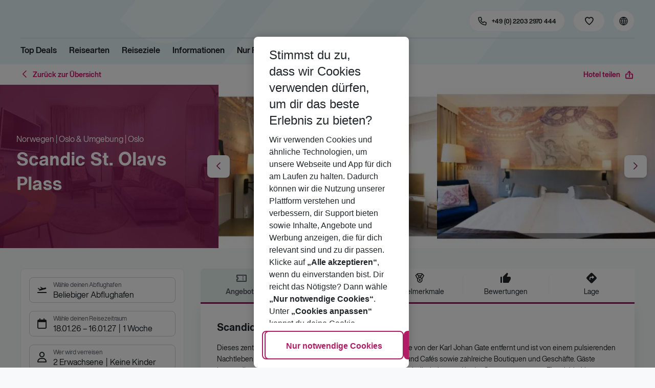

--- FILE ---
content_type: text/css; charset=UTF-8
request_url: https://holidays.eurowings.com/_next/static/css/3e874e0bc990d78d.css
body_size: 1633
content:
.LogoInlineSVG_root___ce3j{position:relative;display:flex;align-items:center;width:100%}.LogoInlineSVG_img__CGoQf{display:block;width:100%;max-width:var(--logo_max-width,initial);height:var(--logo_height-with-units,37px);background:rgba(0,0,0,0) var(--logo-background-url,url(/_next/static/media/logo-small.2253d11d.svg)) 0 0 no-repeat;background-position:0;background-size:contain;aspect-ratio:var(--logo-aspect-ratio,calc(var(--logo-width) / var(--logo-height)))}@media(min-width:768px){.LogoInlineSVG_img__CGoQf{max-width:var(--logo_max-width-tablet,initial);height:var(--logo-height-tablet,41px);background-image:var(--logo-background-url-tablet,url(/_next/static/media/logo.9db876a0.svg));aspect-ratio:var(--logo-aspect-ratio-tablet,calc(var(--logo-width-tablet, 209px) / var(--logo-height-tablet, 41px)))}}@media(min-width:990px){.LogoInlineSVG_img__CGoQf{height:var(--logo-height-desktop,var(--logo-height-tablet,41px))}}@media(min-width:1200px){.LogoInlineSVG_img__CGoQf{max-width:var(--logo_max-width-desktop-lg,initial)}}.Logo_root__m5WDg{display:flex;margin-right:2.25rem;padding:0;width:auto;border-radius:var(--logo_border-radius,var(--border-radius));overflow:hidden;flex:0 1 auto}@media(min-width:768px){.Logo_root__m5WDg{padding:0 .75rem 0 0}}@media(min-width:990px){.Logo_root__m5WDg{padding:0 .75rem 0 0}}.Logo_root__m5WDg.Logo_hasBacklink__pVvP_:hover{color:inherit;opacity:.7}.styles_ownAirlineControl__THiNk{margin-bottom:1rem}@media(min-width:1200px){.styles_ownAirlineControl__THiNk{margin-bottom:1rem}}.Section_title__cK23S+.Section_subtitle__3HIZT{margin-top:var(--layoutsection--subtitle-afterTitle_margin-top,-.75rem)}@media(min-width:768px){.Section_title__cK23S+.Section_subtitle__3HIZT{margin-top:var(--layoutsection--subtitle-afterTitle_margin-top_tablet,-28px)}}@media(min-width:990px){.Section_title__cK23S+.Section_subtitle__3HIZT{margin-top:var(--layoutsection--subtitle-afterTitle_margin-top_desktop,-1.5rem)}}.Section_is-center__NLKxT .Section_subtitle__3HIZT,.Section_is-center__NLKxT .Section_title__cK23S{text-align:center}.Section_is-left__g5vo_ .Section_subtitle__3HIZT,.Section_is-left__g5vo_ .Section_title__cK23S{margin-left:0;text-align:left}.Section_is-right__tD4NX .Section_subtitle__3HIZT,.Section_is-right__tD4NX .Section_title__cK23S{margin-right:0;text-align:right}.Section_subtitle__3HIZT:empty{display:none}.Section_headlineWithBadge__eIwYU{display:flex;justify-content:space-between;align-items:center}.Section_headlineWithBadge__eIwYU .Section_simpleBadge__EXR61{right:0}.Section_headlineWithBadge__eIwYU.Section_headlineWithBadgeLeft__ZyU_Y{flex-direction:row-reverse}.Section_headlineWithBadge__eIwYU.Section_headlineWithBadgeLeft__ZyU_Y .Section_simpleBadge__EXR61{right:auto;left:0}.Section_is-center__NLKxT .Section_headlineWithBadge__eIwYU{position:relative;display:block;padding:0 calc(4.5rem + .5rem);word-break:break-word}.Section_is-center__NLKxT .Section_headlineWithBadge__eIwYU .Section_simpleBadge__EXR61{position:absolute;top:50%;margin:0;max-width:4.5rem;transform:translateY(-50%)}.Section_is-center__NLKxT .Section_headlineWithBadge__eIwYU .Section_simpleBadge--text__yDyzx{text-overflow:ellipsis;white-space:nowrap;overflow:hidden}.Logo_root__KlpAL{position:relative;top:0;display:inline-block;margin:var(--logo--footer_margin,0);transition:.2s;cursor:pointer}@media(min-width:768px){.Logo_root__KlpAL{margin:var(--logo--footer_margin_tablet,0)}}@media(min-width:990px){.Logo_root__KlpAL{margin:var(--logo--footer_margin_desktop,0)}}.Logo_root__KlpAL:hover{top:-5px}.Logo_root__KlpAL .Logo_root--img__MaTdn{height:var(--logo-footer-height,var(--logo_height-with-units,37px));max-height:var(--logo-footer-height,var(--logo_height-with-units,37px));background-image:var(--logo-footer-background-url,url(/_next/static/media/logo-white.f16531f6.svg));aspect-ratio:var(--logo-footer-aspect-ratio,var(--logo-aspect-ratio,calc(var(--logo-width) / var(--logo-height))))}@media(min-width:768px){.Logo_root__KlpAL .Logo_root--img__MaTdn{height:var(--logo-footer-height_tablet,var(--logo-height-tablet,41px));max-height:var(--logo-footer-height_tablet,var(--logo-height-tablet,41px));background-image:var(--logo-footer-background-url-tablet,var(--logo-footer-background-url,url(/_next/static/media/logo-white.f16531f6.svg)));aspect-ratio:var(--logo-footer-aspect-ratio-tablet,var(--logo-aspect-ratio-tablet,calc(var(--logo-width-tablet, 209px) / var(--logo-height-tablet, 41px))))}}.Socialmedia_list__r6NqV{display:var(--socialmedia--list_display,flex);flex-wrap:var(--socialmedia--list_flex-wrap,wrap);margin:var(--socialmedia--list_margin,0);padding-top:var(--socialmedia--list_padding-top,0);list-style:var(--socialmedia--list_list-style,none);gap:var(--socialmedia--list_gap,1rem)}.Socialmedia_item__1o8E_{border-radius:var(--socialmedia--item_border-radius,0);background-color:var(--socialmedia--item_bg,none);box-shadow:var(--socialmedia--item_shadow,none)}.Socialmedia_link__mIJFx{display:var(--socialmedia--link_display,flex);justify-content:center;align-items:center;width:var(--socialmedia--link_width);height:var(--socialmedia--link_height);border:var(--socialmedia--link_border,0);border-radius:var(--socialmedia--link_border-radius,var(--border-radius));background:var(--socialmedia--link_background,var(--white));-webkit-text-decoration:var(--socialmedia--link_text-decoration,none);text-decoration:var(--socialmedia--link_text-decoration,none);font-size:var(--socialmedia--link_font-size,20px);color:var(--socialmedia--link_color,var(--primary))}.Socialmedia_link__mIJFx:hover{background:var(--socialmedia--link_hover_background);-webkit-text-decoration:var(--socialmedia--link_hover_text-decoration,none);text-decoration:var(--socialmedia--link_hover_text-decoration,none);color:var(--socialmedia--link_hover_color);opacity:.8}.SubFooter_root__Z02VG{border-top:var(--footer--subfooter_border-top,0);background:var(--footer--subfooter_background)}.SubFooter_root__Z02VG .SubFooter_container___nE49{padding:0}.SubFooter_copyright__xE6Jd{display:flex;align-items:center;padding:var(--footer--subfooter--copyright_padding,1rem);border-top:var(--footer--subfooter--copyright_border-top);color:var(--footer--copyright_color)}.SubFooter_linkList__FUWCT{display:flex;justify-content:space-between;align-items:center;padding:1rem;width:100%}@media(max-width:989.98px){.SubFooter_linkList__FUWCT{flex-wrap:wrap}.SubFooter_linkList__FUWCT li{width:50%}}.SimpleTeaserSection_CarouselRow__Vh3AA .slick-slide>div{display:flex;width:100%;animation:fadeIn .2s ease-in-out}.SimpleTeaserSection_CarouselRow__Vh3AA .slick-slide .MemberProductPageTeaser-container,.SimpleTeaserSection_CarouselRow__Vh3AA .slick-slide .SimpleHotelTeaser-container{display:flex;width:100%}.SimpleTeaserSection_CarouselRow__Vh3AA .slick-slide .MemberProductPageTeaser,.SimpleTeaserSection_CarouselRow__Vh3AA .slick-slide .MemberProductPageTeaser>div,.SimpleTeaserSection_CarouselRow__Vh3AA .slick-slide .SimpleHotelTeaser,.SimpleTeaserSection_CarouselRow__Vh3AA .slick-slide .SimpleHotelTeaser>div{display:flex;flex:1 1 auto}

--- FILE ---
content_type: text/css; charset=UTF-8
request_url: https://holidays.eurowings.com/_next/static/css/150ae53e5de90686.css
body_size: 5422
content:
.PriceDifference_root__CQANf{font-family:var(--font-bold-family),-apple-system,blinkmacsystemfont,"Segoe UI",roboto,"Helvetica Neue",arial,sans-serif,"Apple Color Emoji","Segoe UI Emoji","Segoe UI Symbol";font-size:1rem;color:var(--primary)}.PriceDifference_root__CQANf.PriceDifference_higher__FaatY{color:var(--primary)}.PriceDifference_root__CQANf.PriceDifference_cheaper__YSIxs{color:var(--success)}.Fade_root__Uesuh{opacity:0;transition:opacity .15s linear}.Fade_root__Uesuh.in{opacity:1}.Fade_root__Uesuh.inblue{opacity:1;background:blue}.Modal_overlay__afzt2{z-index:1040;background:rgba(0,0,0,.5)}.Modal_dialog__Aqx43,.Modal_overlay__afzt2{position:fixed;top:0;right:0;bottom:0;left:0}.Modal_dialog__Aqx43{overflow-y:auto;z-index:1050;display:flex;align-items:center}.Modal_dialog__Aqx43.Modal_has-animation__Y_X1Q{animation:fadeInUp .2s ease-in-out}.Modal_content__xoxXW{background-color:var(--color-surface-modal);box-shadow:none;display:flex;flex-direction:column;margin:auto}.Modal_is-fullscreen__a9Bxh .Modal_content__xoxXW{width:100%;height:100%}.Modal_root__DHlDR:not(.Modal_is-fullscreen__a9Bxh) .Modal_content__xoxXW{border-radius:var(--card_border-radius,var(--border-radius,8px));max-width:768px}@media(max-width:767.98px){.Modal_content__xoxXW{display:flex;flex-direction:column;width:100%;height:100%;margin:0;border-radius:0}}.Modal_header__xLZ1G{position:relative;display:flex;align-items:center;justify-content:space-between;border-radius:0;background:rgba(0,0,0,0)}@media(max-width:767.98px){.Modal_header__xLZ1G{flex-shrink:0;border-radius:0}}.Modal_has-header__l1OSk .Modal_header__xLZ1G,.Modal_has-title__n6tYZ .Modal_header__xLZ1G{padding:1rem;border-bottom:0}.Modal_icon__WjRXd{margin:0 .5rem 0 0;font-size:1rem;color:var(--black)}.Modal_title__b7W3t{padding:0 30px 0 0;color:var(--color-text-only-text-dark);font-family:var(--font-accent-family),-apple-system,blinkmacsystemfont,"Segoe UI",roboto,"Helvetica Neue",arial,sans-serif,"Apple Color Emoji","Segoe UI Emoji","Segoe UI Symbol";font-size:1rem;font-weight:inherit;text-transform:none}.Modal_closeButton__mQ6Yr{position:absolute;z-index:4;top:1rem;right:1rem}.Modal_closeButton__mQ6Yr .Modal_closeButton--icon__sXNmH{content:"\e974"}.Modal_body__nWG0j{padding:0 1rem}@media(max-width:767.98px){.Modal_body__nWG0j{flex:1 1;height:100%;overflow-y:auto}}.Modal_scrollable__gbCsG{overflow-y:auto}@media(max-width:767.98px){.Modal_scrollable__gbCsG{max-height:calc(100vh - 55px)}}.Modal_root__DHlDR:not(.Modal_is-fullscreen__a9Bxh) .Modal_scrollable__gbCsG{max-height:calc(100vh - 80px)}.Modal_root__DHlDR:not(.Modal_is-fullscreen__a9Bxh) .Modal_scrollable__gbCsG.Modal_has-footer__NB7h9{max-height:calc(100vh - 200px)}@media(max-width:767.98px){.Modal_root__DHlDR:not(.Modal_is-fullscreen__a9Bxh) .Modal_scrollable__gbCsG.Modal_has-footer__NB7h9{max-height:calc(100vh - 118px)}}.Modal_footer__zf4rQ{display:flex;justify-content:flex-start;padding:1rem;background:var(--color-surface-white);border-top:0;border-radius:var(--card--content_border-radius,0 0 var(--card_border-radius,var(--border-radius,8px)) var(--card_border-radius,var(--border-radius,8px)))}@media(max-width:767.98px){.Modal_footer__zf4rQ{flex-shrink:0;border-radius:0}}.Modal_theme-dark__AkGSd{color:var(--white)}.Modal_theme-dark__AkGSd .Modal_content__xoxXW{background-color:var(--black)}.Modal_theme-dark__AkGSd .Modal_header__xLZ1G{background:rgba(0,0,0,0)}.Modal_theme-dark__AkGSd .Modal_has-header__l1OSk .Modal_header__xLZ1G,.Modal_theme-dark__AkGSd .Modal_has-title__n6tYZ .Modal_header__xLZ1G{border-bottom:1px solid var(--white-lighter)}.Modal_theme-dark__AkGSd .Modal_icon__WjRXd,.Modal_theme-dark__AkGSd .Modal_title__b7W3t{color:var(--white)}.Modal_theme-dark__AkGSd .Modal_footer__zf4rQ{background:var(--white-lighter);border-top:var(--white-light)}.Modal_dialog__Aqx43{-webkit-overflow-scrolling:touch}@media(min-width:768px){.Modal_dialog__Aqx43{padding:1rem 0}}.Modal_content__xoxXW{border:var(--border-default);box-shadow:var(--shadow-lg,0 8px 24px -4px rgba(0,0,0,.1215686275))}@media(min-width:768px){.Modal_body__nWG0j{padding:0 1.5rem}}.Modal_header__xLZ1G{flex:0 0 auto}@media(min-width:768px){.Modal_has-header__l1OSk .Modal_header__xLZ1G,.Modal_has-title__n6tYZ .Modal_header__xLZ1G{padding:1.5rem}}@media(max-width:767.98px){.Modal_header__xLZ1G .Modal_closeButton__mQ6Yr{top:.75rem;right:.75rem}}.Modal_header__xLZ1G .Modal_closeButton--icon__sXNmH{font-size:24px}.Modal_footer__zf4rQ{flex:0 0 auto;margin-top:auto;z-index:2}@media(min-width:768px){.Modal_footer__zf4rQ{padding:1.5rem}}.LongStopOverInfo_root__iD8B8{color:var(--danger)}.LongStopOverInfo_icon__TazRP{margin-right:.25rem;font-size:1rem}.FlightSegment_root__7bspA{position:relative;margin:0 0 1rem;padding:1rem 1rem .75rem;border-radius:var(--border-radius);background:var(--color-surface-black);transition:background .3s ease-in-out;box-shadow:none}.FlightSegment_root__7bspA .FlightSegment_time__P1GIH{color:var(--color-text-only-white)}.FlightSegment_root__7bspA .FlightSegment_duration__vSaFN:after,.FlightSegment_root__7bspA .FlightSegment_duration__vSaFN:before{display:none}.FlightSegment_root__7bspA .FlightSegment_stopOverInfo__v4X_2{color:var(--color-text-only-white)}@media(max-width:989.98px){.FlightSegment_root__7bspA{flex:0 0 50%}}.FlightSegment_title__mvOY1{margin:0 0 .25rem}@media(min-width:768px){.FlightSegment_title__mvOY1{margin:0 0 .5rem;text-align:center}}.FlightSegment_airports__44AXp,.FlightSegment_info__m1dmh{display:flex;justify-content:space-between;align-items:center;margin:0 0 2px}.FlightSegment_airport__BpKko{color:var(--color-text-only-text-dark)}.FlightSegment_airport__BpKko,.FlightSegment_time__P1GIH{font-family:var(--font-bold-family),-apple-system,blinkmacsystemfont,"Segoe UI",roboto,"Helvetica Neue",arial,sans-serif,"Apple Color Emoji","Segoe UI Emoji","Segoe UI Symbol"}.FlightSegment_time__P1GIH{flex:0 0 auto}.FlightSegment_time__P1GIH:last-child{text-align:right}.FlightSegment_durationWrap__kL5Mn{display:flex;justify-content:center;align-items:center;font-size:.75rem;color:var(--color-text-only-white);flex:1 1 auto}.FlightSegment_durationWrap__kL5Mn:after,.FlightSegment_durationWrap__kL5Mn:before{content:" ";display:block;border-bottom:1px solid var(--color-surface-white);flex:1 1 auto}@media(min-width:768px){.FlightSegment_durationWrap__kL5Mn{margin:0 .5rem}}@media(min-width:1200px)and (max-width:1419.98px){.FlightSegment_durationWrap__kL5Mn{margin:0 .25rem}}@media(min-width:1420px){.FlightSegment_durationWrap__kL5Mn{margin:0 .75rem}}.FlightSegment_durationLabel__IpHZ7{flex:0 0 auto;margin:0 1rem}@media(min-width:768px){.FlightSegment_durationLabel__IpHZ7{margin:0 .5rem}}@media(min-width:1200px)and (max-width:1419.98px){.FlightSegment_durationLabel__IpHZ7{margin:0 .25rem}}@media(min-width:1420px){.FlightSegment_durationLabel__IpHZ7{margin:0 .75rem}}.FlightSegment_additionalInfo__vTYkY{display:flex;align-items:flex-start;margin-bottom:.5rem;font-size:.75rem;color:var(--color-text-only-white)}.FlightSegment_luggageInfo__F6QXX,.FlightSegment_nextDayWarning__PXhf_,.FlightSegment_stopOverInfo__v4X_2{flex:1 1;max-width:33.3333333333%}.FlightSegment_stopOverInfo__v4X_2{text-align:center;color:var(--color-text-only-white)}.FlightSegment_nextDayWarning__PXhf_,.FlightSegment_nextDay__S0klx{text-align:right}.FlightSegment_extraInfo__69CPt{display:flex;justify-content:space-between;align-items:center;margin:.25rem 0 0}.FlightSegment_airlineInfo__yh0FY,.FlightSegment_nextDay__S0klx{flex:1 1;max-width:50%}.FlightSegment_airline__OCHd5{display:flex;align-items:center;font-size:.75rem;color:var(--color-text-only-white)}.FlightSegment_airlineImage__zPTqC{margin:0 .5rem 0 0;width:16px;height:16px}.FlightSegment_root__7bspA{border:1px solid var(--color-border-global)}.FlightSegment_info__m1dmh{margin:0 0 -.5rem;padding-top:.25rem}.FlightSegment_airports__44AXp{display:none}.FlightSegment_durationWrap__kL5Mn{margin:0 1rem}@media(min-width:768px){.FlightSegment_durationWrap__kL5Mn{margin:0 1rem}}@media(min-width:1200px)and (max-width:1419.98px){.FlightSegment_durationWrap__kL5Mn{margin:0 1rem}}@media(min-width:1420px){.FlightSegment_durationWrap__kL5Mn{margin:0 1rem}}.FlightSegment_durationWrap__kL5Mn:after,.FlightSegment_durationWrap__kL5Mn:before{display:none}.FlightSegment_durationLabel__IpHZ7{position:relative;top:-.5rem;width:100%;border-bottom:1px solid var(--color-surface-white);text-align:center}.FlightSegment_luggageInfo__F6QXX{display:flex;align-items:center;gap:.125rem;margin-top:1.25rem}@media(min-width:768px){.Modal_root--content___lnX8{max-width:320px;min-width:356px}}.Modal_root--footer__hqWB3{justify-content:flex-end}.Modal_root--overlay__E65iC{z-index:1050}.Modal_destination__t8dtb{margin-bottom:.25rem}.Modal_body__6OwZI{color:var(--color-text-only-text-dark)}.Modal_destinationWrapper__wz27y{margin-bottom:1rem}.Modal_airport__C7opG{margin-left:.25rem;font-family:var(--font-bold-family),-apple-system,blinkmacsystemfont,"Segoe UI",roboto,"Helvetica Neue",arial,sans-serif,"Apple Color Emoji","Segoe UI Emoji","Segoe UI Symbol";color:var(--black)}.Modal_btnFooter__AMjPa{width:135px}.Modal_stopOver__b2KVM{margin:1.5rem -1rem;padding:.5rem 1.75rem .25rem;background:var(--gray-lighter);color:var(--gray-dark)}.Modal_trigger__eA7zt{cursor:pointer;padding:0;color:inherit;font-size:inherit}.Modal_trigger__eA7zt.Modal_is-highlighted__HElQv,.Modal_trigger__eA7zt.Modal_is-highlighted__HElQv:hover,.Modal_trigger__eA7zt:hover{color:inherit}.Modal_btnFooter__AMjPa{width:auto;min-width:87px}.FlightInfo_root__fCIiV{position:relative}@media(max-width:989.98px){.FlightInfo_root__fCIiV{flex:0 0 50%}}.FlightInfo_root__fCIiV.FlightInfo_is-clickable__i7_y9{margin:0 0 1rem;padding:.75rem;border-radius:var(--border-radius);background:var(--color-surface-white);transition:background .3s ease-in-out;box-shadow:none;cursor:pointer}.FlightInfo_root__fCIiV.FlightInfo_is-clickable__i7_y9 .FlightInfo_time__tDwOV{color:var(--color-text-only-text-dark)}.FlightInfo_root__fCIiV.FlightInfo_is-clickable__i7_y9 .FlightInfo_duration__CVIZQ:after,.FlightInfo_root__fCIiV.FlightInfo_is-clickable__i7_y9 .FlightInfo_duration__CVIZQ:before{display:none}.FlightInfo_root__fCIiV.FlightInfo_is-clickable__i7_y9 .FlightInfo_stopOverInfo__VEh5i{color:var(--color-text-only-text-light)}.FlightInfo_root__fCIiV.FlightInfo_is-clickable__i7_y9:hover{background:var(--gray-lighter)}.FlightInfo_root__fCIiV.FlightInfo_is-selected__1JWmv{background:var(--color-surface-black);color:var(--white);cursor:default}.FlightInfo_root__fCIiV.FlightInfo_is-selected__1JWmv:hover{background:var(--color-surface-black)}.FlightInfo_root__fCIiV.FlightInfo_is-selected__1JWmv .FlightInfo_additionalInfo__sLa1e,.FlightInfo_root__fCIiV.FlightInfo_is-selected__1JWmv .FlightInfo_airline__UsO9B,.FlightInfo_root__fCIiV.FlightInfo_is-selected__1JWmv .FlightInfo_duration__CVIZQ,.FlightInfo_root__fCIiV.FlightInfo_is-selected__1JWmv .FlightInfo_stopOverInfo__VEh5i,.FlightInfo_root__fCIiV.FlightInfo_is-selected__1JWmv .FlightInfo_time__tDwOV{color:var(--white)}.FlightInfo_iconActive__EB_7Y{display:flex;justify-content:center;align-items:center;position:absolute;top:-14px;right:-.5rem;display:none;width:28px;height:28px;border-radius:50%;background:var(--success);font-size:18px;color:var(--white);box-shadow:none;z-index:1}@media(min-width:768px){.FlightInfo_iconActive__EB_7Y{right:-14px}}.FlightInfo_title__GKSEQ{margin:0 0 .5rem}@media(min-width:768px){.FlightInfo_title__GKSEQ{margin:0 0 .5rem;text-align:center}}.FlightInfo_titleIcon__v1NJi{display:none;font-size:24px;color:var(--color-icon-only-icon-dark)}@media(min-width:1200px){.FlightInfo_titleIcon__v1NJi{display:block}}.FlightInfo_titleText__3P3N0{text-overflow:ellipsis;white-space:nowrap;overflow:hidden;display:block}.FlightInfo_info__7rWKn{display:flex;justify-content:space-between;align-items:center;margin:0 0 2px}.FlightInfo_time__tDwOV{flex:0 0 auto;font-family:var(--font-bold-family),-apple-system,blinkmacsystemfont,"Segoe UI",roboto,"Helvetica Neue",arial,sans-serif,"Apple Color Emoji","Segoe UI Emoji","Segoe UI Symbol"}.FlightInfo_time__tDwOV:last-child{text-align:right}.FlightInfo_duration__CVIZQ{display:flex;justify-content:center;align-items:center;margin:0 1rem;font-size:.75rem;color:var(--color-text-only-text-light);flex:1 1 auto}@media(min-width:768px){.FlightInfo_duration__CVIZQ{margin:0 1rem}}@media(min-width:1200px)and (max-width:1419.98px){.FlightInfo_duration__CVIZQ{margin:0 1rem}}@media(min-width:1420px){.FlightInfo_duration__CVIZQ{margin:0 1rem}}.FlightInfo_duration__CVIZQ:after,.FlightInfo_duration__CVIZQ:before{content:"";display:block;border-bottom:1px solid var(--gray-light);flex:1 1 auto}.FlightInfo_durationLabel__2q2Sy{flex:0 0 auto;margin:0 1rem}@media(min-width:768px){.FlightInfo_durationLabel__2q2Sy{margin:0 .5rem}}@media(min-width:1200px)and (max-width:1419.98px){.FlightInfo_durationLabel__2q2Sy{margin:0 .25rem}}@media(min-width:1420px){.FlightInfo_durationLabel__2q2Sy{margin:0 .75rem}}.FlightInfo_additionalInfo__sLa1e{display:flex;align-items:flex-start;font-size:.75rem;color:var(--color-text-only-text-light)}.FlightInfo_luggageInfo__HVmOr,.FlightInfo_nextDayWarning__oDmyy,.FlightInfo_stopOverInfo__VEh5i{flex:1 1;max-width:33.3333333333%}.FlightInfo_stopOverInfo__VEh5i{text-align:center;cursor:pointer}.FlightInfo_stopOverInfo__VEh5i,.FlightInfo_stopOverInfo__VEh5i:hover{color:var(--color-icon-only-brand-primary)}.FlightInfo_nextDayWarning__oDmyy{margin-left:auto;text-align:right}.FlightInfo_extraInfo__LDAhr{display:flex;justify-content:space-between;align-items:center;margin:.25rem 0 0}.FlightInfo_airline__UsO9B{display:flex;align-items:center;font-size:.75rem;color:var(--color-text-only-text-dark)}.FlightInfo_airlineImage__uedVE{margin:0 .5rem 0 0;width:16px;height:16px}.FlightInfo_selectedFlight__vrUsR{display:flex;flex-wrap:wrap;justify-content:space-between;margin:0 0 1rem;padding:0 2rem;font-size:.875rem;color:var(--gray-dark)}@media(max-width:989.98px){.FlightInfo_selectedFlight__vrUsR{padding:0 1rem}}.FlightInfo_selectedAirportName__UR0_i{font-family:var(--font-bold-family),-apple-system,blinkmacsystemfont,"Segoe UI",roboto,"Helvetica Neue",arial,sans-serif,"Apple Color Emoji","Segoe UI Emoji","Segoe UI Symbol";color:var(--color-text-only-text-dark)}.FlightInfo_selectedFlightTitle__bmSYY{padding-bottom:1.5rem;color:var(--color-text-only-text-light)}.FlightInfo_titleLine____C2U{display:flex;flex-direction:row;flex-wrap:wrap;margin:0 0 .375rem}.FlightInfo_titleLine____C2U .FlightInfo_luggageInfo__HVmOr,.FlightInfo_titleLine____C2U .FlightInfo_nextDayWarning__oDmyy,.FlightInfo_titleLine____C2U .FlightInfo_stopOverInfo__VEh5i{max-width:none;flex:0 0 auto}.FlightInfo_departuredDateTime__YqxQN{margin:0 .75rem 0 0}.FlightInfo_weekDay___m3Qo{font-weight:700;color:var(--color-text-only-text-dark)}.FlightInfo_date___Vzm5{line-height:1.1875rem;font-family:var(--font-regular-family),-apple-system,blinkmacsystemfont,"Segoe UI",roboto,"Helvetica Neue",arial,sans-serif,"Apple Color Emoji","Segoe UI Emoji","Segoe UI Symbol";font-size:.75rem}.FlightInfo_date___Vzm5.FlightInfo_is-accent__n5xEC{font-family:var(--font-bold-family),-apple-system,blinkmacsystemfont,"Segoe UI",roboto,"Helvetica Neue",arial,sans-serif,"Apple Color Emoji","Segoe UI Emoji","Segoe UI Symbol"}.FlightInfo_flightTimes__FvKX_{margin:0;font-weight:700;color:var(--color-text-only-text-dark)}.FlightInfo_flightInfo--iconActive__gJZsB{display:none}.FlightInfo_flightInfo--airline___Yoex{color:var(--color-text-only-text-dark)}.FlightInfo_flightInfo--root__y2NCE.FlightInfo_flightInfo--is-clickable___ehSX .FlightInfo_flightInfo--stopOverInfo__ZCDaN{color:var(--active)}.FlightInfo_flightInfo--root__y2NCE.FlightInfo_flightInfo--is-selected__c6jYb,.FlightInfo_flightInfo--root__y2NCE.FlightInfo_flightInfo--is-selected__c6jYb:hover{background:var(--color-surface-black)}.FlightInfo_flightInfo--root__y2NCE.FlightInfo_flightInfo--is-selected__c6jYb .FlightInfo_flightInfo--stopOverInfo__ZCDaN{color:var(--white)}.FlightInfo_flightModalContainer__MTVhT{color:var(--color-text-only-brand-primary)}.FlightInfo_durationOfTitle__RafFx{margin:0 .75rem}.FlightInfo_icon__e8q3W{line-height:1.1875rem;font-size:1.5rem;color:#000}.FlightInfo_arrowIcon__Ofbol{padding:0 .25rem;font-weight:400}.FlightInfo_planeIcon__7km9B{padding:0 .5rem 0 0}.FlightInfo_root__fCIiV{border:var(--card_border,1px solid var(--color-border-global,var(--color-border-global)));border-radius:var(--card_border-radius,var(--border-radius,8px))}.FlightInfo_root__fCIiV .FlightInfo_icon-plane-land__X04yd{padding:0 0 0 .5rem;transform:scaleX(-1)}.FlightInfo_root__fCIiV .FlightInfo_flightModalContainer__MTVhT button{color:var(--color-text-only-brand-primary)}.FlightInfo_root__fCIiV .FlightInfo_duration__CVIZQ{flex-direction:column}.FlightInfo_root__fCIiV .FlightInfo_duration__CVIZQ:before{display:none}.FlightInfo_root__fCIiV .FlightInfo_duration__CVIZQ:after{width:100%}.FlightInfo_root__fCIiV .FlightInfo_duration__CVIZQ:after,.FlightInfo_root__fCIiV .FlightInfo_duration__CVIZQ:before{display:none}.FlightInfo_root__fCIiV .FlightInfo_duration__CVIZQ .FlightInfo_durationLabel__2q2Sy{position:relative;top:-.5rem;width:100%;border-bottom:1px solid var(--gray-light);text-align:center}.FlightInfo_root__fCIiV .FlightInfo_additionalInfo__sLa1e{align-items:flex-start;margin-top:-.75rem}.FlightInfo_root__fCIiV .FlightInfo_stopOverInfo__VEh5i{position:relative;top:.25rem;margin-bottom:.75rem}.FlightInfo_root__fCIiV.FlightInfo_is-clickable__i7_y9{border:var(--border-default)}.FlightInfo_flightModal--trigger__9kTDw{min-height:auto;text-decoration:underline;color:var(--link-color)}.FlightInfo_is-selected__1JWmv .FlightInfo_flightModal--trigger__9kTDw{color:inherit}.FlightInfo_info__7rWKn{margin:0 0 -.5rem;padding-top:.25rem}.FlightInfo_luggageInfo__HVmOr,.FlightInfo_nextDayWarning__oDmyy{display:flex;align-items:center;gap:.125rem;margin-top:1.25rem}.FlightInfo_flightTimes__FvKX_,.FlightInfo_weekDay___m3Qo{font-family:var(--font-bold-family),-apple-system,blinkmacsystemfont,"Segoe UI",roboto,"Helvetica Neue",arial,sans-serif,"Apple Color Emoji","Segoe UI Emoji","Segoe UI Symbol";font-weight:400}.RecaptchaCopyright_root__IEPx9{margin-top:0;padding:1rem 0;line-height:1.1875rem;font-size:.75rem}.RecaptchaCopyright_root__IEPx9 a{text-decoration:underline;color:inherit}.Search_search--select__4mS_g .Search_search--select--control__41iMR{min-height:42px;border:var(--search--select_border,1px solid var(--color-border-input));background:var(--white-dark)}.Search_search--select--control__41iMR:not(.Search_search--select--control--is-disabled__ZRflx):not(.Search_search--select--control--is-simple__9u4ce):hover,.Search_search--select--control__41iMR:not(.Search_search--select--control--is-disabled__ZRflx):not(.Search_search--select--control--is-simple__9u4ce):hover .Search_search--select--placeholder__yO9W5{color:var(--search--select_color_hover,var(--color-text-only-text-light))}.Search_search--select--control__41iMR:not(.Search_search--select--control--is-disabled__ZRflx):not(.Search_search--select--control--is-simple__9u4ce):hover{background:var(--white-darker)}.Search_search--select--control__41iMR.Search_search--select--control--is-open__cOVt8{border-radius:var(--border-radius) var(--border-radius) 0 0}.Search_search--select__4mS_g .Search_search--select--control--icon__XjSUW{color:var(--search--select-icon_color,var(--color-text-only-text-dark))}.Search_search--select__4mS_g .Search_search--select--input__VFAdI,.Search_search--select__4mS_g .Search_search--select--placeholder__yO9W5{font-family:var(--font-bold-family),-apple-system,blinkmacsystemfont,"Segoe UI",roboto,"Helvetica Neue",arial,sans-serif,"Apple Color Emoji","Segoe UI Emoji","Segoe UI Symbol";color:var(--search--select-input_color,var(--color-text-only-text-dark))}.Search_search--select__4mS_g .Search_search--select--menu__u4nHK{border-radius:0 0 var(--border-radius) var(--border-radius);z-index:16}.Search_modal__p3ykG .Search_search--select__4mS_g .Search_search--select--menuList__yIKdK{min-height:100%;max-height:100%}.Search_trigger__ksnvW{margin-left:.5rem;min-width:42px;min-height:42px}.Search_modal--body__LjbK7{padding:0;background:var(--primary)}.Search_modal--closeButton__Ijc8Y{top:.125rem;right:1rem;color:var(--white)}.Header_cmsWrapper__ZiAzR{width:100%}.Header_root__7H8ya{position:relative;border-top:var(--header-border-top,0);border-bottom:var(--header_border-bottom_mobile,0);background:var(--header-bg);box-shadow:var(--header_box-shadow_mobile,var(--shadow-lg,0 8px 24px -4px rgba(0,0,0,.1215686275)));z-index:var(--header_z-index,auto)}@media(min-width:768px){.Header_root__7H8ya{border-bottom:var(--header-border-bottom,0);box-shadow:var(--header_box-shadow,var(--shadow-md,0 4px 16px -3px rgba(0,0,0,.1215686275)))}}.Header_root__7H8ya .Header_container__nDsqi{display:flex;align-items:center;padding-top:var(--header--container_vertical-gap,.75rem);padding-bottom:var(--header--container_vertical-gap,.75rem);color:var(--header--item_color,var(--color-text-only-text-dark))}@media(min-width:768px){.Header_root__7H8ya .Header_container__nDsqi{padding-top:var(--header--container_vertical-gap_tablet,1.25rem);padding-bottom:var(--header--container_vertical-gap_tablet,1.25rem)}}.Header_contactLink__psjTG{display:flex;align-items:center;padding:var(--header--item_padding,0 1rem);font-family:var(--header--contactLink_font-family,var(--font-bold-family),-apple-system,blinkmacsystemfont,"Segoe UI",roboto,"Helvetica Neue",arial,sans-serif,"Apple Color Emoji","Segoe UI Emoji","Segoe UI Symbol");font-size:.875rem;color:var(--header--item_color,var(--color-text-only-text-dark));cursor:pointer;flex:0 0 auto}@media(min-width:768px){.Header_contactLink__psjTG{padding:var(--header--item_padding_tablet,0 1rem)}}.Header_contactLink__psjTG:before{text-transform:none;line-height:1;font-family:iconfont!important;-webkit-font-smoothing:antialiased;-moz-osx-font-smoothing:grayscale;font-style:normal;font-feature-settings:normal;font-variant:normal;font-weight:400;speak:none;content:"\e92b";font-size:var(--header--item-icon_font-size,1.5rem);color:var(--color-icon-only-accent-dark,var(--color-icon-only-accent))}@media(min-width:768px){.Header_contactLink__psjTG:before{margin-right:var(--header--contactLink-before_margin-right_tablet,.25rem)}}.Header_contactLink__psjTG:hover{background:var(--header--item_bg_hover,0);color:var(--header--item_color_hover,var(--header--item_color,var(--color-text-only-text-dark)));opacity:.8}.Header_contactLink__psjTG.Header_contactLinkMail__F9t3X:before{content:"\e96c"}@media(max-width:767.98px){.Header_contactLinkLabel__3vzbJ{display:none}}.Header_top__3j7Ii{position:relative;overflow:var(--header--top_overflow,initial);box-shadow:var(--header--top_box-shadow,none)}.Header_nav__vK3SA{border-top:var(--header--nav_border-top);border-bottom:var(--header--item_border-bottom,0);background:var(--header--nav_background,none);box-shadow:var(--header--nav_box-shadow,none)}.Header_navContainer___dih_{position:relative;display:flex;align-items:center}.Header_navContainer___dih_ .HeaderNavigation{position:static}.Header_favorites__51RXD{display:var(--header--favorites--display,flex);flex:0 0 auto}.Header_favorites__51RXD:hover{background:var(--header--item_bg_hover,0)}.Header_favorites__51RXD .Header_favorites--button__2ltSd{width:100%}@media(max-width:989.98px){.Header_favorites__51RXD .Header_favorites--button--icon__ylWOf{margin-right:0}.Header_favorites__51RXD .Header_favorites--button--icon__ylWOf:before{position:absolute;top:50%;left:50%;transform:translate(-50%,-50%)}.Header_favorites--button--icon__ylWOf{margin:-.375rem}}.Header_externalLinks--btn__xMFbm,.Header_externalLinks--link__XGT_m,.Header_favorites__51RXD,.Header_hotline--trigger__S3Q0g,.Header_langSelector--trigger__qiBge,.Header_loginWrap--trigger__6ao3P,.Header_search__hmx_w,.Header_triggerBtn__eun91{margin:var(--header--button_margin,0 0 0 .5rem);min-width:var(--header--button_width,40px);min-height:var(--header--button_height,var(--header--button_width,40px))}@media(min-width:768px){.Header_externalLinks--btn__xMFbm,.Header_externalLinks--link__XGT_m,.Header_favorites__51RXD,.Header_hotline--trigger__S3Q0g,.Header_langSelector--trigger__qiBge,.Header_loginWrap--trigger__6ao3P,.Header_search__hmx_w,.Header_triggerBtn__eun91{margin:var(--header--button_margin_desktop,0 0 0 1rem);min-width:var(--header--button_width_desktop,42px);min-height:var(--header--button_height_desktop,var(--header--button_width_desktop,42px))}}.Header_burgerMenuContainer__Y_5mL{display:flex;align-items:center}@media(max-width:989.98px){.Header_burgerMenuContainer__Y_5mL{order:2}}.Header_offcanvas--content--nav__BNoKn{display:flex;flex-direction:column;overflow-x:hidden}.Header_offcanvas--content--nav__BNoKn .Header_links__3OtxM{display:block;margin:0}.Header_offcanvas--content--nav__BNoKn .Header_contactLink__psjTG,.Header_offcanvas--content--nav__BNoKn .Header_links--link__dAhZH{display:flex;justify-content:flex-start;align-items:center;margin:0;padding:var(--header--links-link_padding,.65rem .5rem .65rem 1rem);border-bottom:1px solid var(--header--links-link_border-color,var(--white-lighter));font-family:var(--font-bold-family),-apple-system,blinkmacsystemfont,"Segoe UI",roboto,"Helvetica Neue",arial,sans-serif,"Apple Color Emoji","Segoe UI Emoji","Segoe UI Symbol";color:var(--header--links-link_color)}.Header_offcanvas--content--nav__BNoKn .Header_contactLink__psjTG:hover,.Header_offcanvas--content--nav__BNoKn .Header_links--link__dAhZH:hover{background:var(--header--links-link_bg-hover,var(--white-dark));color:var(--header--links-link_color-hover)}.Header_offcanvas--content--nav__BNoKn .Header_contactLink__psjTG:after,.Header_offcanvas--content--nav__BNoKn .Header_links--link__dAhZH:after{text-transform:none;line-height:1;font-family:iconfont!important;-webkit-font-smoothing:antialiased;-moz-osx-font-smoothing:grayscale;font-style:normal;font-feature-settings:normal;font-variant:normal;font-weight:400;speak:none;content:"\e942";position:relative;right:0;margin-left:auto;padding-left:1rem;font-size:var(--header--links-link_icon-size,24px)}.Header_offcanvas--content--nav__BNoKn .Header_contactLink__psjTG:before,.Header_offcanvas--content--nav__BNoKn .Header_links--link__dAhZH:before{color:var(--header--links-link_icon-before-color,var(--white))}.Header_offcanvas--content--nav__BNoKn .Header_contactLink__psjTG .Header_contactLinkLabel__3vzbJ,.Header_offcanvas--content--nav__BNoKn .Header_links--link__dAhZH .Header_contactLinkLabel__3vzbJ{display:block;margin-left:.75rem}.Header_offcanvas--content--nav__BNoKn .Header_contactLink__psjTG.Header_contactLink__psjTG:after,.Header_offcanvas--content--nav__BNoKn .Header_links--link__dAhZH.Header_contactLink__psjTG:after{display:none}.Header_triggerBtn__eun91{width:24px;color:var(--header--trigger_color,var(--color-icon-only-brand-primary))}.Header_triggerBtn__eun91:active,.Header_triggerBtn__eun91:hover{color:var(--header--trigger_color_hover,var(--color-icon-only-brand-primary))}.Header_triggerBtn__eun91 .Header_triggerBtn--iconRight__tO8ty,.Header_triggerBtn__eun91 .Header_triggerBtn--icon__YA2qx{font-size:var(--header--trigger-icon_font-size,24px)}.Header_navWrapper__QSal_{flex:var(--header--navWrapper_flex,0 1 auto);margin:var(--header--navWrapper_margin,0 auto)}@media(min-width:768px){.Header_searchContainer__zTF2r{flex:0 0 190px}}@media(min-width:990px){.Header_searchContainer__zTF2r{flex:0 0 170px}}@media(min-width:1200px){.Header_searchContainer__zTF2r{flex:0 0 290px}}@media(min-width:768px){.Header_search__hmx_w{margin-right:.5rem;min-width:190px}}@media(min-width:990px){.Header_search__hmx_w{margin-right:0;margin-left:.75rem}}@media(max-width:989.98px){.Header_search--trigger__EvAkX,.Header_search--trigger__EvAkX:hover,.Header_search--trigger__EvAkX:not(:disabled):not(.Header_search--trigger--is-disabled__P26EU).Header_search--trigger--is-active__IW4Aa,.Header_search--trigger__EvAkX:not(:disabled):not(.Header_search--trigger--is-disabled__P26EU).Header_search--trigger--is-focus__ZXXGS,.Header_search--trigger__EvAkX:not(:disabled):not(.Header_search--trigger--is-disabled__P26EU):active{color:var(--header--search-trigger_color_mobile,var(--white))}.Header_langSelector__aWmfw{order:var(--header--langSelector_order_mobile,2)}}.Header_hotlineOffcanvas__wrJGk{padding:.65rem .5rem .65rem 1rem;border-bottom:1px solid var(--white-lighter)}.Header_hotlineOffcanvas__wrJGk .Header_hotlineOffcanvas--info__7_J5H,.Header_hotlineOffcanvas__wrJGk .Header_hotlineOffcanvas--title__F2Vpg{font-size:inherit}